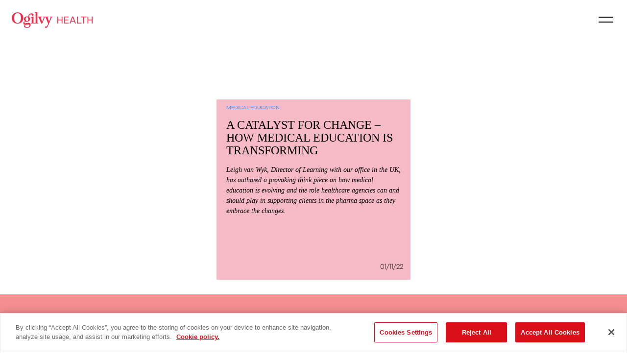

--- FILE ---
content_type: text/html; charset=UTF-8
request_url: https://blog.ogilvyhealth.com/author/leigh-vanwyk/
body_size: 7868
content:
<!doctype html>
<html lang="en-US">

<head>
  <meta charset="UTF-8">
  <meta name="viewport" content="width=device-width, initial-scale=1.0, maximum-scale=1.0, user-scalable=0" />
  <link rel="profile" href="https://gmpg.org/xfn/11">
  <link rel="icon" href="/favicon.ico" type="image/x-icon" />

  <!--
    OGLV NAV!!!
  -->
    <link rel="stylesheet" href="https://blog.ogilvyhealth.com/wp-content/themes/ogilvy_health/oglv/oglv-nav.css?ver=1682459882" type="text/css" media="all">

  <link rel="stylesheet" id="dashicons-css" href="https://blog.ogilvyhealth.com/wp-includes/css/dashicons.min.css?ver=4.9.6" type="text/css" media="all" />
  <link rel="wlwmanifest" type="application/wlwmanifest+xml" href="https://blog.ogilvyhealth.com/wp-includes/wlwmanifest.xml" />
  <link rel="stylesheet" href="https://stackpath.bootstrapcdn.com/bootstrap/4.2.1/css/bootstrap.min.css" integrity="sha384-GJzZqFGwb1QTTN6wy59ffF1BuGJpLSa9DkKMp0DgiMDm4iYMj70gZWKYbI706tWS" crossorigin="anonymous">
  <!-- animate.css -->
  <link rel="stylesheet" href="https://cdnjs.cloudflare.com/ajax/libs/animate.css/3.7.2/animate.min.css">
  <!-- fontawesome -->
  <link rel="stylesheet" href="https://use.fontawesome.com/releases/v5.6.3/css/all.css" integrity="sha384-UHRtZLI+pbxtHCWp1t77Bi1L4ZtiqrqD80Kn4Z8NTSRyMA2Fd33n5dQ8lWUE00s/" crossorigin="anonymous">
  <!-- Theme styles -->
  <link rel="stylesheet" id="divi-style-css" href="https://blog.ogilvyhealth.com/wp-content/themes/ogilvy_health/style.css?ver=3.3.1" type="text/css" media="all" />

  <!-- Google Tag Manager -->
    <script>(function(w,d,s,l,i){w[l]=w[l]||[];w[l].push({'gtm.start':
    new Date().getTime(),event:'gtm.js'});var f=d.getElementsByTagName(s)[0],
    j=d.createElement(s),dl=l!='dataLayer'?'&l='+l:'';j.async=true;j.src=
    'https://www.googletagmanager.com/gtm.js?id='+i+dl;f.parentNode.insertBefore(j,f);
    })(window,document,'script','dataLayer','GTM-WGQ8D2B');</script>
  <!-- End Google Tag Manager -->

  <title>Leigh van Wyk &#8211; Ogilvy Health</title>
	<script type="text/javascript">function theChampLoadEvent(e){var t=window.onload;if(typeof window.onload!="function"){window.onload=e}else{window.onload=function(){t();e()}}}</script>
		<script type="text/javascript">var theChampDefaultLang = 'en_US', theChampCloseIconPath = 'https://blog.ogilvyhealth.com/wp-content/plugins/super-socializer/images/close.png';</script>
		<script>var theChampSiteUrl = 'https://blog.ogilvyhealth.com', theChampVerified = 0, theChampEmailPopup = 0, heateorSsMoreSharePopupSearchText = 'Search';</script>
			<script> var theChampFBKey = '', theChampFBLang = 'en_US', theChampFbLikeMycred = 0, theChampSsga = 0, theChampCommentNotification = 0, theChampHeateorFcmRecentComments = 0, theChampFbIosLogin = 0; </script>
						<script type="text/javascript">var theChampFBCommentUrl = 'https://blog.ogilvyhealth.com/a-catalyst-for-change-how-medical-education-is-transforming/'; var theChampFBCommentColor = ''; var theChampFBCommentNumPosts = ''; var theChampFBCommentWidth = '100%'; var theChampFBCommentOrderby = ''; var theChampCommentingTabs = "wordpress,facebook,disqus", theChampGpCommentsUrl = 'https://blog.ogilvyhealth.com/a-catalyst-for-change-how-medical-education-is-transforming/', theChampDisqusShortname = '', theChampScEnabledTabs = 'wordpress,fb', theChampScLabel = 'Leave a reply', theChampScTabLabels = {"wordpress":"Default Comments (0)","fb":"Facebook Comments","disqus":"Disqus Comments"}, theChampGpCommentsWidth = 0, theChampCommentingId = 'respond'</script>
						<script> var theChampSharingAjaxUrl = 'https://blog.ogilvyhealth.com/wp-admin/admin-ajax.php', heateorSsFbMessengerAPI = 'https://www.facebook.com/dialog/send?app_id=595489497242932&display=popup&link=%encoded_post_url%&redirect_uri=%encoded_post_url%',heateorSsWhatsappShareAPI = 'web', heateorSsUrlCountFetched = [], heateorSsSharesText = 'Shares', heateorSsShareText = 'Share', theChampPluginIconPath = 'https://blog.ogilvyhealth.com/wp-content/plugins/super-socializer/images/logo.png', theChampSaveSharesLocally = 0, theChampHorizontalSharingCountEnable = 0, theChampVerticalSharingCountEnable = 0, theChampSharingOffset = -10, theChampCounterOffset = -10, theChampMobileStickySharingEnabled = 0, heateorSsCopyLinkMessage = "Link copied.";
		var heateorSsVerticalSharingShortUrl = "https://blog.ogilvyhealth.com/a-catalyst-for-change-how-medical-education-is-transforming/";		</script>
			<style type="text/css">
						.the_champ_button_instagram span.the_champ_svg,a.the_champ_instagram span.the_champ_svg{background:radial-gradient(circle at 30% 107%,#fdf497 0,#fdf497 5%,#fd5949 45%,#d6249f 60%,#285aeb 90%)}
					.the_champ_horizontal_sharing .the_champ_svg,.heateor_ss_standard_follow_icons_container .the_champ_svg{
					color: #fff;
				border-width: 0px;
		border-style: solid;
		border-color: transparent;
	}
		.the_champ_horizontal_sharing .theChampTCBackground{
		color:#666;
	}
		.the_champ_horizontal_sharing span.the_champ_svg:hover,.heateor_ss_standard_follow_icons_container span.the_champ_svg:hover{
				border-color: transparent;
	}
		.the_champ_vertical_sharing span.the_champ_svg,.heateor_ss_floating_follow_icons_container span.the_champ_svg{
					color: #fff;
				border-width: 0px;
		border-style: solid;
		border-color: transparent;
	}
		.the_champ_vertical_sharing .theChampTCBackground{
		color:#666;
	}
		.the_champ_vertical_sharing span.the_champ_svg:hover,.heateor_ss_floating_follow_icons_container span.the_champ_svg:hover{
						border-color: transparent;
		}
	@media screen and (max-width:783px){.the_champ_vertical_sharing{display:none!important}}</style>
	<meta name='robots' content='max-image-preview:large' />
<!-- CookiePro Cookies Consent Notice start for ogilvyhealth.com -->
<script src="https://cookie-cdn.cookiepro.com/scripttemplates/otSDKStub.js"  type="text/javascript" charset="UTF-8" data-domain-script="67400d20-1489-4054-8752-8c9250c92a54" ></script>
<script type="text/javascript">
function OptanonWrapper() { }
</script>
<!-- CookiePro Cookies Consent Notice end for ogilvyhealth.com --><link rel="alternate" type="application/rss+xml" title="Ogilvy Health &raquo; Feed" href="https://blog.ogilvyhealth.com/feed/" />
<link rel="alternate" type="application/rss+xml" title="Ogilvy Health &raquo; Comments Feed" href="https://blog.ogilvyhealth.com/comments/feed/" />
<link rel="alternate" type="application/rss+xml" title="Ogilvy Health &raquo; Posts by Leigh van Wyk Feed" href="https://blog.ogilvyhealth.com/author/leigh-vanwyk/feed/" />
<script type="text/javascript">
window._wpemojiSettings = {"baseUrl":"https:\/\/s.w.org\/images\/core\/emoji\/14.0.0\/72x72\/","ext":".png","svgUrl":"https:\/\/s.w.org\/images\/core\/emoji\/14.0.0\/svg\/","svgExt":".svg","source":{"concatemoji":"https:\/\/blog.ogilvyhealth.com\/wp-includes\/js\/wp-emoji-release.min.js?ver=6.1.1"}};
/*! This file is auto-generated */
!function(e,a,t){var n,r,o,i=a.createElement("canvas"),p=i.getContext&&i.getContext("2d");function s(e,t){var a=String.fromCharCode,e=(p.clearRect(0,0,i.width,i.height),p.fillText(a.apply(this,e),0,0),i.toDataURL());return p.clearRect(0,0,i.width,i.height),p.fillText(a.apply(this,t),0,0),e===i.toDataURL()}function c(e){var t=a.createElement("script");t.src=e,t.defer=t.type="text/javascript",a.getElementsByTagName("head")[0].appendChild(t)}for(o=Array("flag","emoji"),t.supports={everything:!0,everythingExceptFlag:!0},r=0;r<o.length;r++)t.supports[o[r]]=function(e){if(p&&p.fillText)switch(p.textBaseline="top",p.font="600 32px Arial",e){case"flag":return s([127987,65039,8205,9895,65039],[127987,65039,8203,9895,65039])?!1:!s([55356,56826,55356,56819],[55356,56826,8203,55356,56819])&&!s([55356,57332,56128,56423,56128,56418,56128,56421,56128,56430,56128,56423,56128,56447],[55356,57332,8203,56128,56423,8203,56128,56418,8203,56128,56421,8203,56128,56430,8203,56128,56423,8203,56128,56447]);case"emoji":return!s([129777,127995,8205,129778,127999],[129777,127995,8203,129778,127999])}return!1}(o[r]),t.supports.everything=t.supports.everything&&t.supports[o[r]],"flag"!==o[r]&&(t.supports.everythingExceptFlag=t.supports.everythingExceptFlag&&t.supports[o[r]]);t.supports.everythingExceptFlag=t.supports.everythingExceptFlag&&!t.supports.flag,t.DOMReady=!1,t.readyCallback=function(){t.DOMReady=!0},t.supports.everything||(n=function(){t.readyCallback()},a.addEventListener?(a.addEventListener("DOMContentLoaded",n,!1),e.addEventListener("load",n,!1)):(e.attachEvent("onload",n),a.attachEvent("onreadystatechange",function(){"complete"===a.readyState&&t.readyCallback()})),(e=t.source||{}).concatemoji?c(e.concatemoji):e.wpemoji&&e.twemoji&&(c(e.twemoji),c(e.wpemoji)))}(window,document,window._wpemojiSettings);
</script>
<style type="text/css">
img.wp-smiley,
img.emoji {
	display: inline !important;
	border: none !important;
	box-shadow: none !important;
	height: 1em !important;
	width: 1em !important;
	margin: 0 0.07em !important;
	vertical-align: -0.1em !important;
	background: none !important;
	padding: 0 !important;
}
</style>
	<link rel='stylesheet' id='wp-block-library-css' href='https://blog.ogilvyhealth.com/wp-includes/css/dist/block-library/style.min.css?ver=6.1.1' type='text/css' media='all' />
<link rel='stylesheet' id='classic-theme-styles-css' href='https://blog.ogilvyhealth.com/wp-includes/css/classic-themes.min.css?ver=1' type='text/css' media='all' />
<style id='global-styles-inline-css' type='text/css'>
body{--wp--preset--color--black: #000000;--wp--preset--color--cyan-bluish-gray: #abb8c3;--wp--preset--color--white: #ffffff;--wp--preset--color--pale-pink: #f78da7;--wp--preset--color--vivid-red: #cf2e2e;--wp--preset--color--luminous-vivid-orange: #ff6900;--wp--preset--color--luminous-vivid-amber: #fcb900;--wp--preset--color--light-green-cyan: #7bdcb5;--wp--preset--color--vivid-green-cyan: #00d084;--wp--preset--color--pale-cyan-blue: #8ed1fc;--wp--preset--color--vivid-cyan-blue: #0693e3;--wp--preset--color--vivid-purple: #9b51e0;--wp--preset--gradient--vivid-cyan-blue-to-vivid-purple: linear-gradient(135deg,rgba(6,147,227,1) 0%,rgb(155,81,224) 100%);--wp--preset--gradient--light-green-cyan-to-vivid-green-cyan: linear-gradient(135deg,rgb(122,220,180) 0%,rgb(0,208,130) 100%);--wp--preset--gradient--luminous-vivid-amber-to-luminous-vivid-orange: linear-gradient(135deg,rgba(252,185,0,1) 0%,rgba(255,105,0,1) 100%);--wp--preset--gradient--luminous-vivid-orange-to-vivid-red: linear-gradient(135deg,rgba(255,105,0,1) 0%,rgb(207,46,46) 100%);--wp--preset--gradient--very-light-gray-to-cyan-bluish-gray: linear-gradient(135deg,rgb(238,238,238) 0%,rgb(169,184,195) 100%);--wp--preset--gradient--cool-to-warm-spectrum: linear-gradient(135deg,rgb(74,234,220) 0%,rgb(151,120,209) 20%,rgb(207,42,186) 40%,rgb(238,44,130) 60%,rgb(251,105,98) 80%,rgb(254,248,76) 100%);--wp--preset--gradient--blush-light-purple: linear-gradient(135deg,rgb(255,206,236) 0%,rgb(152,150,240) 100%);--wp--preset--gradient--blush-bordeaux: linear-gradient(135deg,rgb(254,205,165) 0%,rgb(254,45,45) 50%,rgb(107,0,62) 100%);--wp--preset--gradient--luminous-dusk: linear-gradient(135deg,rgb(255,203,112) 0%,rgb(199,81,192) 50%,rgb(65,88,208) 100%);--wp--preset--gradient--pale-ocean: linear-gradient(135deg,rgb(255,245,203) 0%,rgb(182,227,212) 50%,rgb(51,167,181) 100%);--wp--preset--gradient--electric-grass: linear-gradient(135deg,rgb(202,248,128) 0%,rgb(113,206,126) 100%);--wp--preset--gradient--midnight: linear-gradient(135deg,rgb(2,3,129) 0%,rgb(40,116,252) 100%);--wp--preset--duotone--dark-grayscale: url('#wp-duotone-dark-grayscale');--wp--preset--duotone--grayscale: url('#wp-duotone-grayscale');--wp--preset--duotone--purple-yellow: url('#wp-duotone-purple-yellow');--wp--preset--duotone--blue-red: url('#wp-duotone-blue-red');--wp--preset--duotone--midnight: url('#wp-duotone-midnight');--wp--preset--duotone--magenta-yellow: url('#wp-duotone-magenta-yellow');--wp--preset--duotone--purple-green: url('#wp-duotone-purple-green');--wp--preset--duotone--blue-orange: url('#wp-duotone-blue-orange');--wp--preset--font-size--small: 13px;--wp--preset--font-size--medium: 20px;--wp--preset--font-size--large: 36px;--wp--preset--font-size--x-large: 42px;--wp--preset--spacing--20: 0.44rem;--wp--preset--spacing--30: 0.67rem;--wp--preset--spacing--40: 1rem;--wp--preset--spacing--50: 1.5rem;--wp--preset--spacing--60: 2.25rem;--wp--preset--spacing--70: 3.38rem;--wp--preset--spacing--80: 5.06rem;}:where(.is-layout-flex){gap: 0.5em;}body .is-layout-flow > .alignleft{float: left;margin-inline-start: 0;margin-inline-end: 2em;}body .is-layout-flow > .alignright{float: right;margin-inline-start: 2em;margin-inline-end: 0;}body .is-layout-flow > .aligncenter{margin-left: auto !important;margin-right: auto !important;}body .is-layout-constrained > .alignleft{float: left;margin-inline-start: 0;margin-inline-end: 2em;}body .is-layout-constrained > .alignright{float: right;margin-inline-start: 2em;margin-inline-end: 0;}body .is-layout-constrained > .aligncenter{margin-left: auto !important;margin-right: auto !important;}body .is-layout-constrained > :where(:not(.alignleft):not(.alignright):not(.alignfull)){max-width: var(--wp--style--global--content-size);margin-left: auto !important;margin-right: auto !important;}body .is-layout-constrained > .alignwide{max-width: var(--wp--style--global--wide-size);}body .is-layout-flex{display: flex;}body .is-layout-flex{flex-wrap: wrap;align-items: center;}body .is-layout-flex > *{margin: 0;}:where(.wp-block-columns.is-layout-flex){gap: 2em;}.has-black-color{color: var(--wp--preset--color--black) !important;}.has-cyan-bluish-gray-color{color: var(--wp--preset--color--cyan-bluish-gray) !important;}.has-white-color{color: var(--wp--preset--color--white) !important;}.has-pale-pink-color{color: var(--wp--preset--color--pale-pink) !important;}.has-vivid-red-color{color: var(--wp--preset--color--vivid-red) !important;}.has-luminous-vivid-orange-color{color: var(--wp--preset--color--luminous-vivid-orange) !important;}.has-luminous-vivid-amber-color{color: var(--wp--preset--color--luminous-vivid-amber) !important;}.has-light-green-cyan-color{color: var(--wp--preset--color--light-green-cyan) !important;}.has-vivid-green-cyan-color{color: var(--wp--preset--color--vivid-green-cyan) !important;}.has-pale-cyan-blue-color{color: var(--wp--preset--color--pale-cyan-blue) !important;}.has-vivid-cyan-blue-color{color: var(--wp--preset--color--vivid-cyan-blue) !important;}.has-vivid-purple-color{color: var(--wp--preset--color--vivid-purple) !important;}.has-black-background-color{background-color: var(--wp--preset--color--black) !important;}.has-cyan-bluish-gray-background-color{background-color: var(--wp--preset--color--cyan-bluish-gray) !important;}.has-white-background-color{background-color: var(--wp--preset--color--white) !important;}.has-pale-pink-background-color{background-color: var(--wp--preset--color--pale-pink) !important;}.has-vivid-red-background-color{background-color: var(--wp--preset--color--vivid-red) !important;}.has-luminous-vivid-orange-background-color{background-color: var(--wp--preset--color--luminous-vivid-orange) !important;}.has-luminous-vivid-amber-background-color{background-color: var(--wp--preset--color--luminous-vivid-amber) !important;}.has-light-green-cyan-background-color{background-color: var(--wp--preset--color--light-green-cyan) !important;}.has-vivid-green-cyan-background-color{background-color: var(--wp--preset--color--vivid-green-cyan) !important;}.has-pale-cyan-blue-background-color{background-color: var(--wp--preset--color--pale-cyan-blue) !important;}.has-vivid-cyan-blue-background-color{background-color: var(--wp--preset--color--vivid-cyan-blue) !important;}.has-vivid-purple-background-color{background-color: var(--wp--preset--color--vivid-purple) !important;}.has-black-border-color{border-color: var(--wp--preset--color--black) !important;}.has-cyan-bluish-gray-border-color{border-color: var(--wp--preset--color--cyan-bluish-gray) !important;}.has-white-border-color{border-color: var(--wp--preset--color--white) !important;}.has-pale-pink-border-color{border-color: var(--wp--preset--color--pale-pink) !important;}.has-vivid-red-border-color{border-color: var(--wp--preset--color--vivid-red) !important;}.has-luminous-vivid-orange-border-color{border-color: var(--wp--preset--color--luminous-vivid-orange) !important;}.has-luminous-vivid-amber-border-color{border-color: var(--wp--preset--color--luminous-vivid-amber) !important;}.has-light-green-cyan-border-color{border-color: var(--wp--preset--color--light-green-cyan) !important;}.has-vivid-green-cyan-border-color{border-color: var(--wp--preset--color--vivid-green-cyan) !important;}.has-pale-cyan-blue-border-color{border-color: var(--wp--preset--color--pale-cyan-blue) !important;}.has-vivid-cyan-blue-border-color{border-color: var(--wp--preset--color--vivid-cyan-blue) !important;}.has-vivid-purple-border-color{border-color: var(--wp--preset--color--vivid-purple) !important;}.has-vivid-cyan-blue-to-vivid-purple-gradient-background{background: var(--wp--preset--gradient--vivid-cyan-blue-to-vivid-purple) !important;}.has-light-green-cyan-to-vivid-green-cyan-gradient-background{background: var(--wp--preset--gradient--light-green-cyan-to-vivid-green-cyan) !important;}.has-luminous-vivid-amber-to-luminous-vivid-orange-gradient-background{background: var(--wp--preset--gradient--luminous-vivid-amber-to-luminous-vivid-orange) !important;}.has-luminous-vivid-orange-to-vivid-red-gradient-background{background: var(--wp--preset--gradient--luminous-vivid-orange-to-vivid-red) !important;}.has-very-light-gray-to-cyan-bluish-gray-gradient-background{background: var(--wp--preset--gradient--very-light-gray-to-cyan-bluish-gray) !important;}.has-cool-to-warm-spectrum-gradient-background{background: var(--wp--preset--gradient--cool-to-warm-spectrum) !important;}.has-blush-light-purple-gradient-background{background: var(--wp--preset--gradient--blush-light-purple) !important;}.has-blush-bordeaux-gradient-background{background: var(--wp--preset--gradient--blush-bordeaux) !important;}.has-luminous-dusk-gradient-background{background: var(--wp--preset--gradient--luminous-dusk) !important;}.has-pale-ocean-gradient-background{background: var(--wp--preset--gradient--pale-ocean) !important;}.has-electric-grass-gradient-background{background: var(--wp--preset--gradient--electric-grass) !important;}.has-midnight-gradient-background{background: var(--wp--preset--gradient--midnight) !important;}.has-small-font-size{font-size: var(--wp--preset--font-size--small) !important;}.has-medium-font-size{font-size: var(--wp--preset--font-size--medium) !important;}.has-large-font-size{font-size: var(--wp--preset--font-size--large) !important;}.has-x-large-font-size{font-size: var(--wp--preset--font-size--x-large) !important;}
.wp-block-navigation a:where(:not(.wp-element-button)){color: inherit;}
:where(.wp-block-columns.is-layout-flex){gap: 2em;}
.wp-block-pullquote{font-size: 1.5em;line-height: 1.6;}
</style>
<link rel='stylesheet' id='baguettebox-css-css' href='https://blog.ogilvyhealth.com/wp-content/plugins/gallery-block-lightbox/dist/baguetteBox.min.css?ver=1.11.1' type='text/css' media='all' />
<link rel='stylesheet' id='ogilvy_health-style-css' href='https://blog.ogilvyhealth.com/wp-content/themes/ogilvy_health/style.css?ver=6.1.1' type='text/css' media='all' />
<link rel='stylesheet' id='the_champ_frontend_css-css' href='https://blog.ogilvyhealth.com/wp-content/plugins/super-socializer/css/front.css?ver=7.13.43' type='text/css' media='all' />
<script type='text/javascript' src='https://blog.ogilvyhealth.com/wp-includes/js/jquery/jquery.min.js?ver=3.6.1' id='jquery-core-js'></script>
<script type='text/javascript' src='https://blog.ogilvyhealth.com/wp-includes/js/jquery/jquery-migrate.min.js?ver=3.3.2' id='jquery-migrate-js'></script>
<link rel="https://api.w.org/" href="https://blog.ogilvyhealth.com/wp-json/" /><link rel="alternate" type="application/json" href="https://blog.ogilvyhealth.com/wp-json/wp/v2/users/78" /><link rel="EditURI" type="application/rsd+xml" title="RSD" href="https://blog.ogilvyhealth.com/xmlrpc.php?rsd" />
<link rel="wlwmanifest" type="application/wlwmanifest+xml" href="https://blog.ogilvyhealth.com/wp-includes/wlwmanifest.xml" />
<meta name="generator" content="WordPress 6.1.1" />
</head>

<body class="archive author author-leigh-vanwyk author-78 hfeed no-sidebar">

  <!-- Google Tag Manager (noscript) -->
  <noscript><iframe src="https://www.googletagmanager.com/ns.html?id=GTM-WGQ8D2B" height="0" width="0" style="display:none;visibility:hidden"></iframe></noscript>
  <!-- End Google Tag Manager (noscript) -->

  <div id="page" class="site">

    <a class="skip-link screen-reader-text" href="#content">Skip to content</a>

    <div id="page-container">

        <div id="content" class="site-content">


	<div id="primary" class="content-area">
		<main id="main" class="site-main">

		
			<header class="page-header">
				<h1 class="page-title">Author: <span>Leigh van Wyk</span></h1>			</header><!-- .page-header -->

			
<article id="post-1869" class="col-sm-12 col-lg-4 blog-entry .brand-txt-sans ">

		<header class="entry-header">
			<div class="blog-card">

				<div class="blog-card-category">
					<h3 class="blog-category brand-txt-sans-light"><ul class="post-categories">
	<li><a href="https://blog.ogilvyhealth.com/category/medical-education/" rel="category tag">Medical Education</a></li></ul></h3>
				</div><!-- .blog-card-category -->

				<div class="blog-card-header">
					<h3 class="brand-txt-serif">
						<a class="blog-link" href="https://blog.ogilvyhealth.com/a-catalyst-for-change-how-medical-education-is-transforming/">A Catalyst for Change – How Medical Education is Transforming</a>
					</h3>
				</div><!-- .blog-card-header -->

				<a class="blog-link" href="https://blog.ogilvyhealth.com/a-catalyst-for-change-how-medical-education-is-transforming/">
					<div class="blog-preview brand-txt-serif-light">
						<p><em><p>Leigh van Wyk, Director of Learning with our office in the UK, has authored a provoking think piece on how medical education is evolving and the role healthcare agencies can and should play in supporting clients  in the pharma space as they embrace the changes.</p>
</em></p>
					</div><!-- .blog-preview -->
				</a>

				<a class="blog-link" href="https://blog.ogilvyhealth.com/a-catalyst-for-change-how-medical-education-is-transforming/">
					<p class="blog-date brand-txt-sans-light">01/11/22</p>
				</a>

			</div><!-- .blog-card -->
		</header><!-- .entry-header -->
</article><!-- #post-1869 -->

		</main><!-- #main -->
	</div><!-- #primary -->


</div><!-- #content -->

</div> <!-- #page-container -->

<script src="https://code.jquery.com/jquery-3.3.1.slim.min.js" integrity="sha384-q8i/X+965DzO0rT7abK41JStQIAqVgRVzpbzo5smXKp4YfRvH+8abtTE1Pi6jizo" crossorigin="anonymous"></script>

<!--
  OGLV NAV!!!
-->
<script src="https://blog.ogilvyhealth.com/wp-content/themes/ogilvy_health/oglv/oglv-nav.js?ver=1670971504"></script>


<script src="https://cdnjs.cloudflare.com/ajax/libs/popper.js/1.14.6/umd/popper.min.js" integrity="sha384-wHAiFfRlMFy6i5SRaxvfOCifBUQy1xHdJ/yoi7FRNXMRBu5WHdZYu1hA6ZOblgut" crossorigin="anonymous"></script>
<script src="https://stackpath.bootstrapcdn.com/bootstrap/4.2.1/js/bootstrap.min.js" integrity="sha384-B0UglyR+jN6CkvvICOB2joaf5I4l3gm9GU6Hc1og6Ls7i6U/mkkaduKaBhlAXv9k" crossorigin="anonymous"></script>
<!-- custom js -->
<script src="https://blog.ogilvyhealth.com/wp-content/themes/ogilvy_health/js/index.js"></script>

</div><!-- #page -->

	<div id="fb-root"></div>
	<script type='text/javascript' src='https://blog.ogilvyhealth.com/wp-content/plugins/gallery-block-lightbox/dist/baguetteBox.min.js?ver=1.11.1' id='baguettebox-js'></script>
<script type='text/javascript' id='baguettebox-js-after'>
window.addEventListener("load", function() {baguetteBox.run(".wp-block-gallery,:not(.wp-block-gallery)>.wp-block-image,.wp-block-media-text__media,.gallery,.wp-block-coblocks-gallery-masonry,.wp-block-coblocks-gallery-stacked,.wp-block-coblocks-gallery-collage,.wp-block-coblocks-gallery-offset,.wp-block-coblocks-gallery-stacked,.mgl-gallery",{captions:function(t){var e=t.parentElement.classList.contains("wp-block-image")||t.parentElement.classList.contains("wp-block-media-text__media")?t.parentElement.querySelector("figcaption"):t.parentElement.parentElement.querySelector("figcaption,dd");return!!e&&e.innerHTML},filter:/.+\.(gif|jpe?g|png|webp|svg|avif|heif|heic|tif?f|)($|\?)/i});});
</script>
<script type='text/javascript' src='https://blog.ogilvyhealth.com/wp-content/themes/ogilvy_health/js/navigation.js?ver=20151215' id='ogilvy_health-navigation-js'></script>
<script type='text/javascript' src='https://blog.ogilvyhealth.com/wp-content/themes/ogilvy_health/js/skip-link-focus-fix.js?ver=20151215' id='ogilvy_health-skip-link-focus-fix-js'></script>
<script type='text/javascript' src='https://blog.ogilvyhealth.com/wp-content/plugins/super-socializer/js/front/social_login/general.js?ver=7.13.43' id='the_champ_ss_general_scripts-js'></script>
<script type='text/javascript' src='https://blog.ogilvyhealth.com/wp-content/plugins/super-socializer/js/front/facebook/sdk.js?ver=7.13.43' id='the_champ_fb_sdk-js'></script>
<script type='text/javascript' src='https://blog.ogilvyhealth.com/wp-content/plugins/super-socializer/js/front/facebook/commenting.js?ver=7.13.43' id='the_champ_fb_commenting-js'></script>
<script type='text/javascript' src='https://blog.ogilvyhealth.com/wp-content/plugins/super-socializer/js/front/sharing/sharing.js?ver=7.13.43' id='the_champ_share_counts-js'></script>

<!-- demandbase begin -->
  <script>
  (function(d,b,a,s,e){ var t = b.createElement(a),
    fs = b.getElementsByTagName(a)[0]; t.async=1; t.id=e; t.src=s;
    fs.parentNode.insertBefore(t, fs); })
  (window,document,'script','https://tag.demandbase.com/4fda143c5188e433.min.js','demandbase_js_lib');
  </script>
<!-- demandbase end -->

<script type="text/javascript" src="https://secure.mean8sigh.com/js/214922.js" ></script>
<noscript><img alt="" src="https://secure.mean8sigh.com/214922.png" style="display:none;" /></noscript>


<!-- OGLV FOOTER begin -->
<footer id="oglv-footer"><div>
  <div class="oglv-footer-pocket">
    <p><strong>Follow</strong><br>
    &nbsp;<br>
    <a href="https://www.facebook.com/ogilvy/" target="_blank">Facebook</a><br>
    <a href="https://www.linkedin.com/company/163162" target="_blank">Linkedin</a><br>
    <a href="https://www.instagram.com/ogilvyhealth/" target="_blank">Instagram</a><br>
    <a href="https://twitter.com/ogilvyhealth" target="_blank">Twitter</a></p>
  </div>
  <div class="oglv-footer-pocket oglv-footer-pocket-left">
    <p><strong>New York</strong><br>
    &nbsp;<br>
    3 World Trade Center<br>
    175 Greenwich Street<br>
    New York, NY 10007</p>

    <p><strong>Parsippany</strong><br>
    &nbsp;<br>
    400 Interpace Pkwy<br>
    Parsippany, NJ 07054</p>
  </div>
  <p id="oglv-footer-copy">&copy;Ogilvy Health, 2024 <a href="https://www.ogilvyhealth.com/privacy-policy">Privacy Notice</a></p>
  <br>
</div></footer>
<div id="oglv-shield"></div>
<header id="oglv-header"><a href="https://www.ogilvyhealth.com" class="oglv-header-top">TOP</a></header>
<nav id="oglv-nav">
  <ul>
    <li><a href="https://www.ogilvyhealth.com/#recent-work">Recent work</a></li>
    <li><a href="https://www.ogilvyhealth.com/#what-we-do">What we do</a></li>
    <li><a href="https://www.ogilvyhealth.com/#who-we-partner-with">Who we partner with</a></li>
    <li><a href="https://www.ogilvyhealth.com/#whats-happening">What&rsquo;s happening</a></li>
    <li class="oglv-nav-sub"><a href="https://www.ogilvyhealth.com/sxsw2024/">&rarr; SXSW 2024</a></li>
    <li class="oglv-nav-sub"><a href="https://www.ogilvyhealth.com/sxsw2023/">&rarr; SXSW 2023</a></li>
    <li><a href="https://www.ogilvyhealth.com/#what-were-talking-about">What we&rsquo;re talking about</a></li>
    <li><a href="https://www.ogilvyhealth.com/#work-with-us">Work with us</a></li>
  </ul>
  <a href="https://www.ogilvyhealth.com" class="oglv-header-top">OgilvyHealth</a>
</nav>
<div id="oglv-menu"><div></div><div></div></div>
<div id="oglv-menubtn"></div>
<!-- OGLV FOOTER end -->




<!-- Linkedin Pixel -->
<script type="text/javascript">_linkedin_partner_id = "4542628";window._linkedin_data_partner_ids = window._linkedin_data_partner_ids || [];window._linkedin_data_partner_ids.push(_linkedin_partner_id);</script><script type="text/javascript">(function(l) {if (!l){window.lintrk = function(a,b){window.lintrk.q.push([a,b])};window.lintrk.q=[]}var s = document.getElementsByTagName("script")[0];var b = document.createElement("script");b.type = "text/javascript";b.async = true;b.src = "https://snap.licdn.com/li.lms-analytics/insight.min.js";s.parentNode.insertBefore(b, s);})(window.lintrk);</script><noscript><img height="1" width="1" style="display:none;" alt="" src="https://px.ads.linkedin.com/collect/?pid=4542628&fmt=gif" /></noscript>
<!-- End Linkedin Pixel -->
</body>


--- FILE ---
content_type: text/html; charset=UTF-8
request_url: https://s.company-target.com/s/sync?exc=lr
body_size: 435
content:
<html>
	<head>
		<title>Pixels</title>
	</head>
	<body>
	
<img src="https://dsum-sec.casalemedia.com/rum?cm_dsp_id=18&amp;expiry=1785452483&amp;external_user_id=577c037c-a075-42ab-9bde-c55c35bd5ade" alt="" width="0" height="0" style="display:none", aria-hidden="true">
<img src="https://partners.tremorhub.com/sync?UIDM=577c037c-a075-42ab-9bde-c55c35bd5ade" alt="" width="0" height="0" style="display:none", aria-hidden="true">
<img src="https://pixel.rubiconproject.com/tap.php?nid=5578&amp;put=577c037c-a075-42ab-9bde-c55c35bd5ade&amp;v=1181926" alt="" width="0" height="0" style="display:none", aria-hidden="true">
	</body>
</html>

--- FILE ---
content_type: text/css
request_url: https://blog.ogilvyhealth.com/wp-content/themes/ogilvy_health/oglv/oglv-nav.css?ver=1682459882
body_size: 1541
content:
.post-template-default,
#page-container{
  padding-top: 100px;
}
.post-template-default .single-post{
  min-height: auto !important;
}
.post-template-default #page-container{
  padding-bottom: 80px;
}

#oglv-header,
#oglv-nav,
#oglv-footer{
  line-height: normal;
  font-family: 'OgilvySans', Arial, Helvetica, sans-serif;
}

#oglv-header > div,
#oglv-footer > div,
#header > div{
  display: block;
  position: relative;
  float: none;
  width: 100%;
  max-width: 1920px;
  margin: 0px auto;
  box-sizing: border-box;
  padding: 0px 120px 0px 110px;
  clear: both;
}

@media (max-width: 768px){
  #oglv-header > div,
  #oglv-footer > div{
    padding: 90px 34px 70px;
  }
}

#oglv-header,
#oglv-nav{
  background: url(images/ogilvy-health@2x.png) 46px 46px/165px 33px no-repeat;
}

#oglv-header{
  background-color: #fff;
  display: block;
  position: fixed;
  float: none;
  top: 0px;
  left: 0px;
  width: 100%;
  height: 100px;
  transition: all 300ms cubic-bezier(0.645, 0.045, 0.355, 1);
}
.oglv-header-top{
  display: block;
  position: absolute;
  float: none;
  top: 0px;
  left: 0px;
  width: 300px;
  height: 100px;
  text-indent: -150px;
}
#oglv-header > div{
  height: 100%;
}
.header-above #home{
  z-index: 100;
}
.header-hide #oglv-header{
  opacity: 0;
}

@media (max-width: 1440px){
  #oglv-header,
  #oglv-nav{
    background-position: 24px 24px;
  }
  #oglv-header,
  .oglv-header-top{
    height: 80px;
  }
}

#oglv-menu,
#oglv-menu div,
#oglv-menu div:after,
#oglv-menubtn,
#oglv-menubtn:after{
  display: block;
  position: absolute;
  float: none;
}

#oglv-menu,
#oglv-menubtn{
  position: fixed;
  width: 30px;
  height: 30px;
  top: 40px;
  right: 28px;
  margin: -15px 0px 0px;

  box-sizing: border-box;
  cursor: pointer;
}
#oglv-menu{
  overflow: hidden;
}

#oglv-menu div,
#oglv-menu div:after{
  background: black;
}

@media (min-width: 769px){
  .menu-dark #oglv-header{
    background-color: transparent;
    background-image: url(images/ogilvy-health-white@2x.png)
  }
  .show-menu.menu-dark #oglv-menu div,
  .show-menu.menu-dark #oglv-menu div:after{
    background: black;
  }
  .menu-dark #oglv-menu div,
  .menu-dark #oglv-menu div::after{
    background: #fff;
  }
}
#oglv-menu div{
  width: 130%;
  height: 2px;
  left: 0px;
  transition: all 300ms cubic-bezier(0.645, 0.045, 0.355, 1);
}
#oglv-menu div:first-child{
  top: 0px;
  transform: translate(0px, 9px);
}
#oglv-menu div:last-child{
  bottom: 0px;
  transform: translate(0px, -9px);
}
#oglv-menu div:after{
  content: '';
  width: 150%;
  height: 110%;
  left: 100%;
}
#oglv-menu div:first-child:after{
  transform: rotate(45deg);
  transform-origin: top left;
}
#oglv-menu div:last-child:after{
  transform: rotate(-45deg);
  transform-origin: bottom left;
}
.show-menu #oglv-menu div:first-child{
  transform: translate(-100%, -100%);
}
.show-menu #oglv-menu div:last-child{
  transform: translate(-100%, 100%);
}
#oglv-menubtn:after{
  content: '';
  top: -15px;
  right: -15px;
  bottom: -15px;
  left: -15px;
}
#oglv-menu,
#oglv-menubtn,
#oglv-shield,
#oglv-nav{
  z-index: 99999;
}

#oglv-nav{
  background-color: #fff;
  display: block;
  position: fixed;
  float: none;
  top: 0px;
  left: 0px;
  width: 100%;
  height: 100vh;

  box-sizing: border-box;
  padding: 150px 40px 0px 46px;

  transition: clip-path 800ms cubic-bezier(0.645, 0.045, 0.355, 1);
  pointer-events: none;
  clip-path: circle(0px at 1373px 55px);
}
#oglv-shield{
  background: rgba(0,0,0,.3);
  display: block;
  position: fixed;
  float: none;
  top: 0px;
  right: 0px;
  bottom: 0px;
  left: 0px;
  pointer-events: none;
  transition: all 800ms cubic-bezier(0.645, 0.045, 0.355, 1);
  opacity: 0;
}
.show-menu #oglv,
.show-menu #oglv-shield{
  opacity: 1;
}

#oglv-nav ul,
#oglv-nav ul li,
#oglv-nav ul li a{
  display: block;
  position: relative;
  float: left;
  clear: both;
  margin: 0px;
  padding: 0px;
}
#oglv-nav ul{
  /*background: rgba(255, 255, 255, 0);*/
  list-style: none;
  transition: all 1000ms cubic-bezier(0.645, 0.045, 0.355, 1);

  font-size: 70px;
}
.show-menu #oglv-nav{
  pointer-events: auto;
}
#oglv-nav ul li{
  margin: 0px 0px 30px;
}
#oglv-nav ul a{
  text-decoration: none;
  color: inherit;
  transition: color 150ms cubic-bezier(0.645, 0.045, 0.355, 1);
}
#oglv-nav ul a:hover{
  color: #ee304e;
}
#oglv-nav ul .oglv-nav-sub{
  padding: 0px 0px 0px 40px;
  font-size: 50px;
  margin-top: -20px;
}

@media (max-width: 1440px){
  #oglv-nav ul{
    font-size: 50px;
  }
  #oglv-nav ul .oglv-nav-sub{
    font-size: 40px;
  }
}


@media (max-width: 700px){
  #oglv-nav{
    padding: 104px 34px 0px 34px;
  }
  #oglv-nav ul li{
    margin: 0px 0px 14px;
  }
  #oglv-nav ul{
    font-size: 25px;
  }
  #oglv-nav ul .oglv-nav-sub{
    font-size: 20px;
    margin-top: -10px;
  }
}


#oglv-footer{
  background: #F58E8F;
  display: block;
  position: relative;
  float: left;
  width: 100%;
  text-align: left;
  color: #000;
  line-height: normal;
  font-size: 16px;
  padding: 0px;
}
#oglv-footer br{
  clear: both;
}
#oglv-footer a{
  color: inherit;
  text-decoration: underline;
}
#oglv-footer > div{
  padding-top: 44px;
  padding-bottom: 44px;
}
#oglv-footer-copy,
#oglv-footer-copy a{
  display: block;
  position: relative;
  float: left;
}
#oglv-footer-copy{
  width: 100%;
  font-size: 14px;
  clear: both;
}
#oglv-footer-copy a{
  float: right;
}
#oglv-footer p{
  margin: 0px;
  padding: 0px;
}
#oglv-footer .oglv-footer-pocket p{
  padding: 0px 0px 60px;
  font-size: 20px;
}
#oglv-footer .oglv-footer-pocket strong{
  font-size: 22px;
}
@media (max-width: 768px){
  #oglv-footer .oglv-footer-pocket p{
    font-size: 16px;
    padding: 0px 0px 38px;
  }
  #oglv-footer .oglv-footer-pocket strong{
    font-size: 18px;
  }
}
@media (min-width: 800px){
  #oglv-footer .oglv-footer-pocket,
  #oglv-footer .oglv-footer-pocket p{
    display: block;
    position: relative;
    float: right;
  }
  #oglv-footer .oglv-footer-pocket{
    width: 33.3%;
    max-width: 260px;
  }
  #oglv-footer .oglv-footer-pocket.oglv-footer-pocket-left,
  #oglv-footer .oglv-footer-pocket.oglv-footer-pocket-left p{
    float: left;
  }
  #oglv-footer .oglv-footer-pocket.oglv-footer-pocket-left p{
    width: 100%;
  }
  #oglv-footer-copy{
    width: 100%;
    max-width: 400px;
  }
}


--- FILE ---
content_type: text/javascript
request_url: https://blog.ogilvyhealth.com/wp-content/themes/ogilvy_health/oglv/oglv-nav.js?ver=1670971504
body_size: 551
content:


(function(){
  let
    body,
    win
  ;

  $(document).ready(function(){
    body = $('body');
    win = $(window);
    let menubtn = $('#oglv-menubtn');

    menubtn.on('click', function(){
      body.toggleClass('show-menu');
    });    

    $('#oglv-nav a[href*="#"]').on('click', function(){
      setTimeout(function(){
        body.removeClass('show-menu');  
      }, 10);
    });

    win
    .on('resize', function(){
      $('#oglv-menu-style').remove();

      let ww = win.outerWidth();
      let wh = win.outerHeight();
      let off = menubtn.offset();
      let cy = parseInt(menubtn.css('top')) + parseInt(menubtn.css('margin-top'))+ menubtn.outerHeight() / 2;
      let cx = off.left + menubtn.outerWidth() / 2;

      let ms = '';
      ms += '#oglv-nav{clip-path: circle(0px at {{left}}px {{top}}px);}';
      ms += '.show-menu #oglv-nav{clip-path: circle({{radius}}px at {{left}}px {{top}}px);}';
      ms = ms
        .replace(/{{left}}/g, cx)
        .replace(/{{top}}/g, cy)
        .replace(/{{radius}}/g, Math.max(Math.sqrt(ww * ww + wh * wh), wh, ww))
      ;
      ms = '<style id="oglv-menu-style">' + ms + '</style>';
      body
        .append(ms)
        .removeClass('show-menu')
      ;
    })
    .trigger('resize');

    setTimeout(function(){
      win
        .trigger('resize')
        .trigger('scroll');
    }, 500);
  });
})();

--- FILE ---
content_type: text/javascript
request_url: https://blog.ogilvyhealth.com/wp-content/themes/ogilvy_health/js/index.js
body_size: 1444
content:
function styleNav() {
    /*
      Add Nav classes since Wordpress builds the nav on the back end
    */

    let nav = document.querySelector("nav");
    let nav_wrapper = document.querySelector("#navbarNavDropdown");
    let nav_ul = nav_wrapper.querySelector("ul");
    let nav_item = nav_wrapper.querySelectorAll("ul > li");
    let nav_link = nav_wrapper.querySelectorAll("ul > li > a");

    // add nav classes to styles
    for (var i = 0; i < nav_item.length; i++) {
        nav_item[i].classList.add("nav-item");
    }

    for (var i = 0; i < nav_link.length; i++) {
        nav_link[i].classList.add("nav-link");
    }

    // pull nave items to the right
    nav_ul.classList.add("float-right");
} // styleNav()

styleNav();


function scrollToTarget() {
    /*
      Scroll down once the button is clicked
    */

    let target = document.querySelector("#red");

    target.scrollIntoView({
        behavior: 'smooth'
    });
} // scrollToTarget()


function setHeaderTop() {
    /*
      Hero image has extra space.
      pull header txt up so it is always positioned nicely w/ the image;
    */

    // get heigh of image
    let nameImg = document.querySelector('#name-image');
    let nameImgHeight = nameImg.clientHeight;

    // set the tope attribute for the h1 for the home page
    let nameHeaderDiv = document.querySelector('#name-content h1');
    let nameHeaderTop = .20 * nameImgHeight;
    let nameHeaderTopStyle = "top: -" + nameHeaderTop + "px;";

    nameHeaderDiv.setAttribute("style", nameHeaderTopStyle);

} // setHeaderTop()


function getRandomBlogColor() {
    /*
      When on the blog page randomly generate colors for the blog cards.
    */

    const blogColorsArray = ['blog-card-pink', 'blog-card-yellow', 'blog-card-grey', 'blog-card-blue'];
    let blogPosts = document.querySelectorAll('.blog-card');

    // for each blog post, randomly assign colors
    for (var i = 0; i < blogPosts.length; i++) {

        let randomNum = Math.floor(Math.random() * 4);
        // get a color
        blogCardColor = blogColorsArray[randomNum];

        blogPosts[i].classList.add(blogCardColor);
    }

} // end getRandomBlogColor()


window.onload = function() {
    let viewWidth = window.innerWidth;
    let nav = document.querySelector("nav");
    let btn = document.querySelector("#scroll-btn");

    // if on home page
    if (window.location.pathname == '/') {

        setHeaderTop();

        /* scroll button
        -------------------------------------- */
        // hide scroll button by default on mobile
        if (viewWidth < 768) {
            btn.classList.add("fadeOutUp");
            btn.classList.add("disable-click");
        }
        // if not at the top of the page, make sure the button goes away.
        // this is done to disable the button when you come back to the home page
        // with the back button, or swipe back
        if (window.pageYOffset > 0) {
            btn.classList.add("fadeOutUp");
            btn.classList.add("disable-click");
        }

        window.onscroll = function(e) {
            // fade out scroll down
            btn.classList.remove("bounce");
            btn.classList.add("fadeOutUp");
            btn.classList.add("disable-click");
        };


        // placed this in an anonymous funciton to stop the
        // scroll from happening on load
        const scrollBtn = document.querySelector("#scroll-btn").onclick = function() {
            scrollToTarget();
        };

    } // end if

    if (window.location.pathname == '/blog/') {
        let postNav = document.querySelector('.posts-navigation');
        postNav.classList.add('col-12');
        // if on blog assign random colors to cards
        getRandomBlogColor();
    } // end if

    if (window.location.pathname == '/careers/') {
        // if on careers, add lightbox on click
        const showCanadaLightbox = document.querySelector("#careers-canada").onclick = function() {
            let lightboxDiv = document.querySelector('#canada-lightbox');
            lightboxDiv.classList.add('slideInUp');
        };
    } // end if

}; // end window.onload

window.addEventListener('resize', function (){
    // if on the home page
    if (window.location.pathname == '/') {
        // console.log('homepage resized');
        let btn = document.querySelector("#scroll-btn");
        let viewWidth = window.innerWidth;

        if (viewWidth < 768) {
            btn.classList.add("fadeOutUp");
            btn.classList.add("disable-click");
        }

        setHeaderTop();
    }
});
